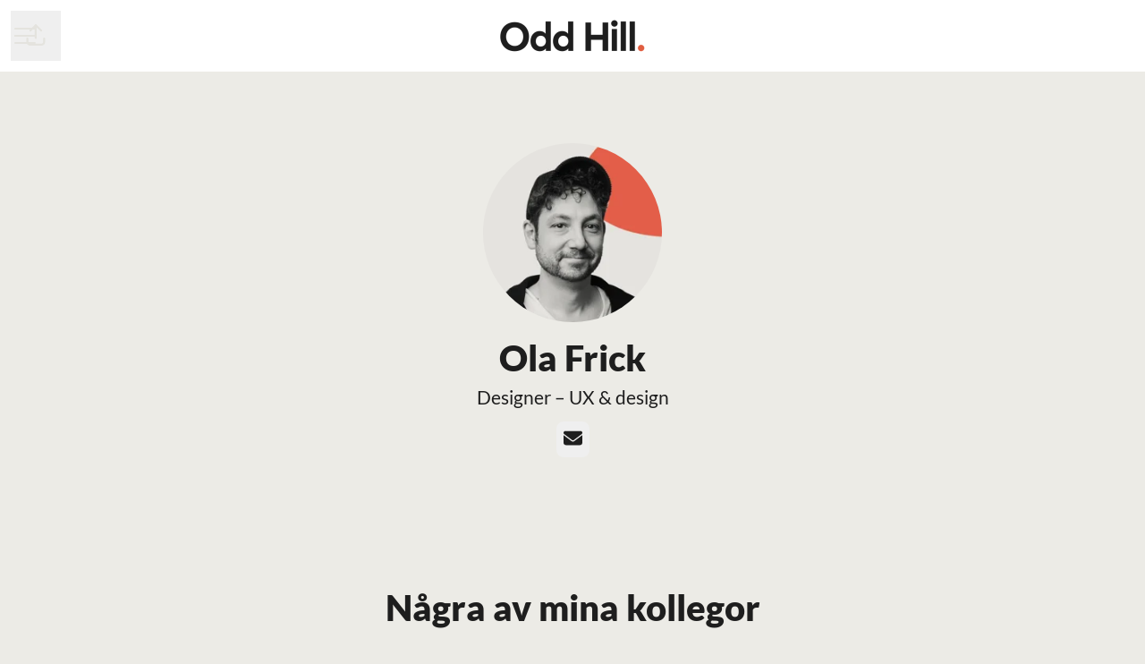

--- FILE ---
content_type: application/javascript
request_url: https://assets-aws.teamtailor-cdn.com/assets/packs/js/cookies-a135f52d0a68c93f4012.js
body_size: 1272
content:
"use strict";(self.webpackChunkteamtailor=self.webpackChunkteamtailor||[]).push([[9772],{"./app/javascript/packs/cookies.js":(e,t,o)=>{var a=o("./app/javascript/utils/script-tags.js");navigator.cookieEnabled&&((0,a.U)(),document.addEventListener("turbo:load",()=>{(0,a.U)()}))},"./app/javascript/utils/cookies.js":(e,t,o)=>{o.d(t,{MR:()=>m,RZ:()=>k,ch:()=>v,ni:()=>p,oE:()=>f,pu:()=>r,vJ:()=>l});var a=o("./node_modules/js-cookie/dist/js.cookie.mjs"),i=o("./node_modules/lodash-es/difference.js"),n=o("./app/javascript/utils/gtm.js"),s=o("./app/javascript/utils/script-tags.js");const r=["analytics","marketing","preferences"],c="_ttCookiePermissions",d=["_tt_session"],u=["_ttAnalytics","referrer","ti"];function p(e){m(r,e)}function l(e){m([],e)}function f(){return a.A.get(c)?.split(",")||[]}function v(e){return f().find(t=>t===e)}function k(){return void 0!==a.A.get(c)}function m(e,t){const o=(0,i.A)(f(),e).length>0;if((0,n.T)(e),o){Object.keys(a.A.get()).filter(e=>![...d,c].includes(e)).forEach(e=>{u.includes(e)?a.A.remove(e):a.A.remove(e,{domain:window.location.hostname})})}fetch("/cookie-policy/accept",{method:"POST",credentials:"include",headers:{"Content-Type":"application/json;charset=UTF-8"},body:JSON.stringify({cookie_policy:{visitor_uuid:window.visitor_uuid,referrer:window.referrer,categories:e.join(","),same_site:t?"None":void 0}})}).then(()=>{(0,s.U)(),o?window.location.reload():document.dispatchEvent(new Event("teamtailor:cookies-changed"))})}},"./app/javascript/utils/gtm.js":(e,t,o)=>{o.d(t,{T:()=>s});const a={analytics:"analytics_storage",marketing:"ad_storage",preferences:"personalization_storage"},i=["ad_personalization","ad_user_data"],n={analytics_storage:"denied",ad_storage:"denied",personalization_storage:"denied",ad_personalization:"denied",ad_user_data:"denied"};function s(e,t="update"){let o={...n};e.forEach(e=>{o[a[e]]="granted"}),i.forEach(e=>{o[e]=o.ad_storage}),function(){window.dataLayer=window.dataLayer||[],window.dataLayer.push(arguments)}("consent",t,o),window.dataLayer.push({event:"cookie_consent_updated"})}},"./app/javascript/utils/script-tags.js":(e,t,o)=>{o.d(t,{U:()=>n});var a=o("./node_modules/lodash-es/difference.js"),i=o("./app/javascript/utils/cookies.js");function n(){const e="true"===document.body.dataset.blockScripts?(0,i.oE)():i.pu;e.forEach(function(e){!function(e){(function(e){let t="script[data-cookie-type='"+e+"'][type='text/plain']";document.querySelectorAll(t).forEach(e=>{let t=e.cloneNode(!0);t.setAttribute("type","text/javascript"),e.parentNode.insertBefore(t,e),e.remove()})})(e),function(e){let t="iframe[data-cookie-type='"+e+"']";document.querySelectorAll(t).forEach(e=>{let t=e.getAttribute("data-src");t&&e.setAttribute("src",t)})}(e);let t=new CustomEvent("cookies-enabled");document.dispatchEvent(t)}(e),c(s(e),!0),c(r(e),!1)});(0,a.A)(i.pu,e).forEach(function(e){c(s(e),!1),c(r(e),!0)})}function s(e){return'[data-cookie-block="'+e+'"]'}function r(e){return'[data-cookies-required="'+e+'"]'}function c(e,t){document.querySelectorAll(e).forEach(function(e){e.style.display=t?"":"none"})}}},e=>{e.O(0,[5217],()=>{return t="./app/javascript/packs/cookies.js",e(e.s=t);var t});e.O()}]);
//# sourceMappingURL=cookies-a135f52d0a68c93f4012.js.map